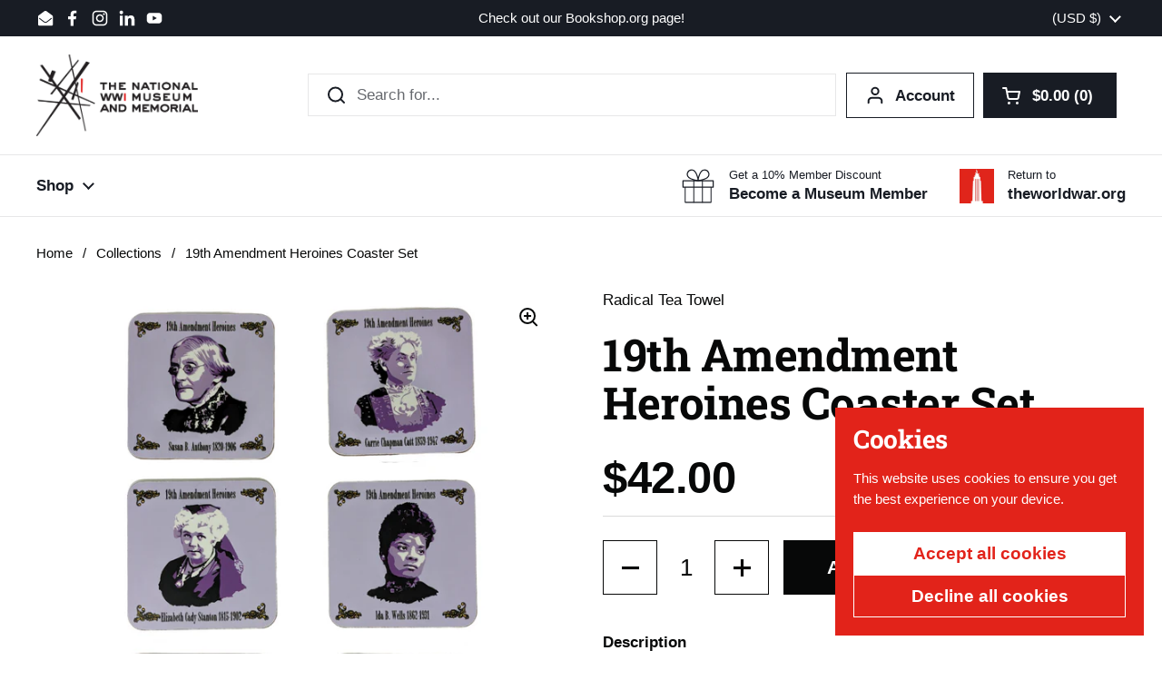

--- FILE ---
content_type: text/javascript
request_url: https://shop.theworldwar.org/cdn/shop/t/15/assets/component-product-image-zoom.js?v=66950941361435549001742326551
body_size: 21
content:
if(typeof ProductImageZoom!="function"){class ProductImageZoom2 extends HTMLElement{constructor(){super(),document.getElementById("zoom")?this.zoom=document.getElementById("zoom"):(this.zoom=document.createElement("div"),this.zoom.id="zoom",this.zoom.innerHTML=`
					<img />
					<span class="zoom__exit">${KROWN.settings.symbols.zoom_out}</span>
					<span class="zoom__loader">${KROWN.settings.symbols.zoom_loader}</span>
					<div class="zoom__overlay"></div>
				`,document.body.append(this.zoom),this.zoom.querySelector(".zoom__exit").addEventListener("click",this._productZoomUnmount.bind(this))),this.onMouseMoveHandlerBinded=this.onMouseMoveHandler.bind(this),this.onResizeHandlerBinded=this.onResizeHandler.bind(this),this.addEventListener("click",e=>{this.zoom.classList.add("opened"),this.image=this.zoom.querySelector("img"),this.image.src=this.getAttribute("data-image"),this.image.naturalWidth>0?this._productZoomMount():this.image.addEventListener("load",this._productZoomMount.bind(this))})}onMouseMoveHandler(e){window.clientX=e.clientX,window.clientY=e.clientY;const x=e.clientX*(window.innerWidth-this.image.offsetWidth)/window.innerWidth,y=e.clientY*(window.innerHeight-this.image.offsetHeight)/window.innerHeight;this.image.style.left=x+"px",this.image.style.top=y+"px"}onResizeHandler(){const rf=window.innerWidth>768?1:2;this.image.classList.contains("portrait")?(this.image.style.width=window.innerWidth*rf+"px",this.image.style.height=window.innerWidth*rf/this.image.dataset.ratio+"px"):(this.image.style.height=window.innerHeight*rf+"px",this.image.style.width=window.innerHeight*rf*this.image.dataset.ratio+"px",this.image.offsetWidth<window.innerWidth&&(this.image.style.width=window.innerWidth*rf+"px",this.image.style.height=window.innerWidth*rf/this.image.dataset.ratio+"px"));const x=window.clientX*(window.innerWidth-this.image.offsetWidth)/window.innerWidth,y=window.clientY*(window.innerHeight-this.image.offsetHeight)/window.innerHeight}_productZoomMount(image){this.image.style.left=0,this.image.style.top=0,window.addEventListener("mousemove",this.onMouseMoveHandlerBinded,{passive:!0}),this.image.dataset.ratio=this.image.naturalWidth/this.image.naturalHeight,window.addEventListener("resize",this.onResizeHandlerBinded,{passive:!0}),this.onResizeHandler(),setTimeout(()=>{(document.body.classList.contains("touch")||document.body.classList.contains("touchevents"))&&(this.zoom.scrollTop=(window.innerHeight-this.image.offsetHeight)/-2,this.zoom.scrollLeft=(window.innerWidth-this.image.offsetWidth)/-2),this.zoom.classList.add("loaded")},50)}_productZoomUnmount(){this.zoom.classList.remove("opened"),setTimeout(()=>{window.removeEventListener("resize",this.onResizeHandlerBinded),window.removeEventListener("mousemove",this.onMouseMoveHandlerBinded);const image=document.querySelector("#zoom img");image.src="",image.className="",image.style="",this.zoom.classList.remove("loaded")},300)}}typeof customElements.get("product-image-zoom")>"u"&&customElements.define("product-image-zoom",ProductImageZoom2)}
//# sourceMappingURL=/cdn/shop/t/15/assets/component-product-image-zoom.js.map?v=66950941361435549001742326551
